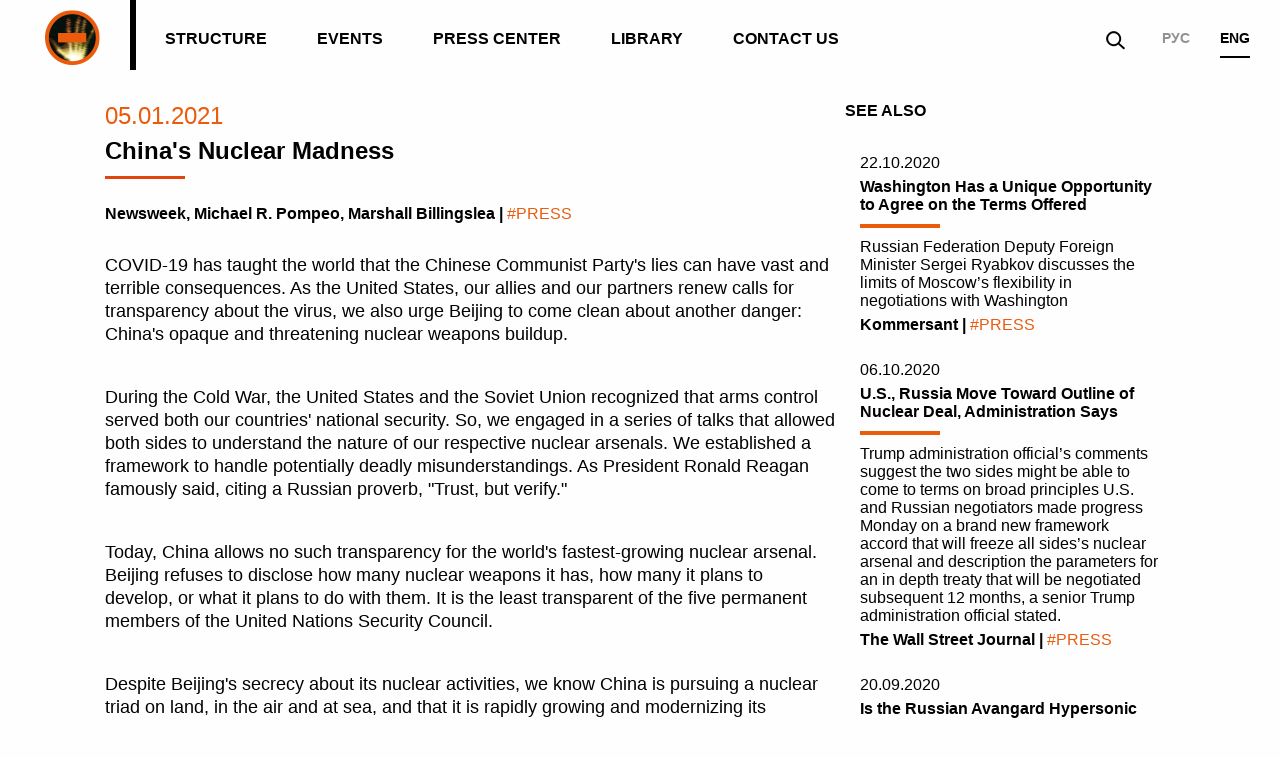

--- FILE ---
content_type: text/html; charset=UTF-8
request_url: http://www.luxembourgforum.org/en/press/press/chinas-nuclear-madness/
body_size: 8545
content:
<!DOCTYPE html>
<html lang="UTF-8" class="no-js" prefix="og: http://ogp.me/ns# fb: http://ogp.me/ns/fb# article: http://ogp.me/ns/article#">
<head>
    <meta charset="utf-8">
    <meta name="viewport" content="width=device-width, initial-scale=1, minimal-ui">
    <meta name="yandex-verification" content="57868bd89ab6d835">
    <meta name="yandex-verification" content="87916e3f7e587cc2">

    <title>Press Center | The International Luxembourg Forum on preventing nuclear catastrophe</title>


<meta content="Press Center | The International Luxembourg Forum on preventing nuclear catastrophe" name="title">
<meta content="International non-governmental organisation uniting leading world-renowned experts on non-proliferation of nuclear weapons, materials and delivery vehicles." name="description">
<meta content="Luxembourg,Non-Proliferation Treaty ,NPT,International Luxembourg Forum on preventing nuclear catastrophe,Kantor" name="keywords">
<meta content="True" name="HandheldFriendly">
<meta content="The International Luxembourg Forum on preventing nuclear catastrophe" name="apple-mobile-web-app-title">
<meta content="yes" name="apple-mobile-web-app-capable">
<meta content="black" name="apple-mobile-web-app-status-bar-style">
<meta content="809ca7c2a58635cf64fc19287c560762" name="cmsmagazine">
<meta content="/static/core/browserconfig.xml" name="msapplication-config">
<meta content="article" property="og:type">
<meta content="" property="article:author">
<meta content="" property="article:publisher">
<meta content="The International Luxembourg Forum on preventing nuclear catastrophe" property="og:site_name">
<meta content="ru_RU" property="og:locale">
<meta content="http://www.luxembourgforum.org/en/press/press/chinas-nuclear-madness/" property="og:url">
<meta content="Press Center | The International Luxembourg Forum on preventing nuclear catastrophe" property="og:title">
<meta content="International non-governmental organisation uniting leading world-renowned experts on non-proliferation of nuclear weapons, materials and delivery vehicles." property="og:description">
<meta content="http://www.luxembourgforum.org/media/images/scene-video.2e16d0ba.fill-1200x630.png" property="og:image">
<link href="http://www.luxembourgforum.org/media/images/scene-video.2e16d0ba.fill-1200x630.png" rel="image_src">

<script type="application/ld+json">
{ "@context": "http://schema.org",
  "@type": "Organization",
  "name": "The International Luxembourg Forum on preventing nuclear catastrophe",
  "legalName": "The International Luxembourg Forum on preventing nuclear catastrophe",
  "url": "http://www.luxembourgforum.org",
  "logo": "http://www.luxembourgforum.org/static/core/img/icons/favicon-196x196.png",
  
  "contactPoint": [{
    "@type": "ContactPoint",
    "telephone": "+7 (495) 221-37-33",
    "email": "press@luxembourgforum.org",
    "contactType": "customer service"
  }],
  "sameAs": [
      "https://www.facebook.com/luxembourgforum/",
      "https://www.youtube.com/user/LuxembourgForum"
  ]
}
</script>
    
    
<link rel="apple-touch-icon-precomposed" sizes="57x57" href="/static/core/img/icons/apple-touch-icon-57x57.png" />
<link rel="apple-touch-icon-precomposed" sizes="60x60" href="/static/core/img/icons/apple-touch-icon-60x60.png" />
<link rel="apple-touch-icon-precomposed" sizes="72x72" href="/static/core/img/icons/apple-touch-icon-72x72.png" />
<link rel="apple-touch-icon-precomposed" sizes="76x76" href="/static/core/img/icons/apple-touch-icon-76x76.png" />
<link rel="apple-touch-icon-precomposed" sizes="114x114" href="/static/core/img/icons/apple-touch-icon-114x114.png" />
<link rel="apple-touch-icon-precomposed" sizes="120x120" href="/static/core/img/icons/apple-touch-icon-120x120.png" />
<link rel="apple-touch-icon-precomposed" sizes="144x144" href="/static/core/img/icons/apple-touch-icon-144x144.png" />
<link rel="apple-touch-icon-precomposed" sizes="152x152" href="/static/core/img/icons/apple-touch-icon-152x152.png" />

<link rel="icon" type="image/png" href="/static/core/img/icons/favicon-16x16.png" sizes="16x16" />
<link rel="icon" type="image/png" href="/static/core/img/icons/favicon-32x32.png" sizes="32x32" />
<link rel="icon" type="image/png" href="/static/core/img/icons/favicon-96x96.png" sizes="96x96" />
<link rel="icon" type="image/png" href="/static/core/img/icons/favicon-128.png" sizes="128x128" />
<link rel="icon" type="image/png" href="/static/core/img/icons/favicon-196x196.png" sizes="196x196" />

<link rel="shortcut icon" sizes="16x16 32x32 48x48" href="/static/core/img/icons/favicon.ico">

<meta name="msapplication-TileColor" content="#FFFFFF" />
<meta name="msapplication-TileImage" content="/static/core/img/icons/mstile-144x144.png" />
<meta name="msapplication-square70x70logo" content="/static/core/img/icons/mstile-70x70.png" />
<meta name="msapplication-square150x150logo" content="/static/core/img/icons/mstile-150x150.png" />
<meta name="msapplication-wide310x150logo" content="/static/core/img/icons/mstile-310x150.png" />
<meta name="msapplication-square310x310logo" content="/static/core/img/icons/mstile-310x310.png" />


    <link rel="manifest" href="/static/core/manifest.json">
    <link rel="author" href="/static/core/humans.txt" type="text/plain">

    <script src="/static/vendor/modernizr.min.js"></script>
    <script data-pace-options='{ "target": "#pace-container", "ajax": false, "restartOnRequestAfter": false }' src="/static/vendor/pace.js"></script>


        <link rel="stylesheet" href="/static/vendor/hide-video-controls.css">
        <link rel="stylesheet" href="/static/vendor/normalize.css">
        <link rel="stylesheet" href="/static/vendor/video-js.css">
        <link rel="stylesheet" href="/static/core/css/global.min.css">
        
        <!--{% block page_styles %}{% endblock page_styles %}-->

    <!-- Разработано в DesignDepot | https://designdepot.ru/ -->
    
<script src="/static/vendor/jquery.min.js"></script>      
</head>
<!--[if lt IE 9]>
<body class="lt-ie9"><![endif]-->
<!--[if gt IE 8]><!-->
<body>
    
    <div 
        class="main-wrapper 
        main-wrapper_inside 
             js-main-wrapper pace-done">

                <header class="header  header_inside js-hide-header">
            <div class="container">
                <div class="header__wrapper js-search">
                    <div class="logo">
                        <a class="logo__inside" href="/en/"></a>
                    </div>
                    <nav class="menu">
                        <ul class="menu__list">
                            <!--<li class="menu__item"><a class="menu__link " href="/en/about/">About</a></li>-->
                            <li class="menu__item"><a class="menu__link " href="/en/structure/">Structure</a></li>
                            <li class="menu__item"><a class="menu__link " href="/en/events/">Events</a></li>
                            <li class="menu__item"><a class="menu__link " href="/en/press/">Press Center</a></li>
                            <li class="menu__item"><a class="menu__link " href="/en/library/">Library</a></li>
                            <li class="menu__item"><a class="menu__link " href="/en/contacts/">Contact us</a></li>
                        </ul>
                    </nav>
                    <a class="header__mobile-title" href="/">Main page</a>
                    <button accesskey="m" class="header__menu-button js-toggle-offcanvas" title="Show menu"></button>
                    <div class="lang">
                        
                        <a class="lang__item "  href="/">РУС</a> 
                        <a class="lang__item is-active" href="/en/">ENG</a>
                    </div>
                    <button class="header__search js-search-button"></button>
                    <div class="search-popup js-search-popup">
                        <div class="search-popup__bg"></div>
                        <button accesskey="x" class="search-popup__close js-popup-close" title="Close (Esc)" type="button"></button>
                        <form action="/search/" class="form js-search-form" method="get" novalidate="novalidate">
                            <fieldset class="form__field js-field">
                                <label class="form__placeholder" for="id_popup-search">Начать поиск...</label>
                                <label class="form__error-text js-error-text" for="id_popup-search" id="id_popup-search_explanation">Недопустимое значение</label>
                                <label class="form__help-text" for="id_popup-search">
                                    <input autocomplete="off" class="is-required js-popup-focus" id="id_popup-search" name="q" required="" type="text">
                                </label>
                            </fieldset>
                            <button class="search-popup__button" title="Search" type="submit"></button>
                        </form>
                    </div>
                </div>
            </div>
            <div class="pace-container" id="pace-container">
                <div class="pace  pace-inactive">
                    <div class="pace-progress" data-progress-text="100%" data-progress="99" style="transform: translate3d(100%, 0px, 0px);">
                        <div class="pace-progress-inner"></div>
                    </div>
                    <div class="pace-activity"></div>
                        
                </div>
                    
            </div>
        </header>
        
                <main class="layout  layout_inside js-stretch-content js-pace-animation " id="main">
                
                <article class="article article_news js-upbutton">
            <div class="container container_inside article__container">
                <div class="article__main">
                    
                    <time class="article__date" datetime="2021-01-05">05.01.2021</time>
                    <h1 class="article__title">China's Nuclear Madness</h1>

                    <p class="article__tag news__tag"><span>Newsweek, Michael R. Pompeo, Marshall Billingslea |&nbsp;</span>#PRESS</p>
                    <div class="editable">
                        <p>COVID-19 has taught the world that the Chinese Communist Party's lies can have vast and terrible consequences. As the United States, our allies and our partners renew calls for transparency about the virus, we also urge Beijing to come clean about another danger: China's opaque and threatening nuclear weapons buildup.
</p><p>During the Cold War, the United States and the Soviet Union recognized that arms control served both our countries' national security. So, we engaged in a series of talks that allowed both sides to understand the nature of our respective nuclear arsenals. We established a framework to handle potentially deadly misunderstandings. As President Ronald Reagan famously said, citing a Russian proverb, "Trust, but verify."
</p><p>Today, China allows no such transparency for the world's fastest-growing nuclear arsenal. Beijing refuses to disclose how many nuclear weapons it has, how many it plans to develop, or what it plans to do with them. It is the least transparent of the five permanent members of the United Nations Security Council.
</p><p>Despite Beijing's secrecy about its nuclear activities, we know China is pursuing a nuclear triad on land, in the air and at sea, and that it is rapidly growing and modernizing its capabilities. General Secretary Xi Jinping champions this buildup. Soon after taking office in 2012, he described China's nuclear-weapons command as "support for China's status as a great power." He subsequently elevated that command to a standalone service called the People's Liberation Army (PLA) Rocket Force as a part of his plan to build a "world-class" military by 2049.
</p><p>Satellite imagery shows the PLA's advances toward that goal, with a 2019 military parade in Beijing featuring nuclear-capable missiles. The display stretched nearly 3 miles-almost 10 times longer than the same segment a decade ago, and certainly only a fraction of the total arsenal. The parade also showcased the Dongfeng-41 missile, which could strike America's shores in 30 minutes. The PLA will deploy this missile in silos and on mobile platforms in the near future, and we expect that-if current trends hold-China will at least double its total nuclear arsenal in the next decade.
</p><p>Beijing has done all this while exploiting the United States' decades-long compliance with ineffective arms-control agreements. While we were constrained by the Intermediate-Range Nuclear Forces Treaty's limits on ground-launched missiles with a range of 500 to 5,500 kilometers, the PLA has fielded more than a thousand theater-range ballistic missiles near its coast. Many of these weapons are dual-capable, meaning they can be armed with nuclear as well as conventional warheads. They are intended to target U.S. forces in East Asia and to intimidate and coerce America's allies.
</p><p>China's ballistic missiles aren't simply collecting dust. China launched more of them in both 2018 and 2019 than the rest of the world combined. In 2020, China test fired more than 220 ballistic missiles, exceeding its totals in either of the previous two years. Commercial satellite imagery reveals year-round activity at Lop Nur, China's nuclear weapons test site.
</p><p>Paired with its weapons modernization, Beijing's nuclear posture is getting more aggressive, threatening even non-nuclear neighbors and undermining confidence in its so-called "No First Use" policy. The Department of Defense's reports also show evidence that the PLA is moving to a "launch-on-warning" posture.
</p><p>By contrast, the United States and other democracies uphold transparency and respect for international norms governing nuclear weapons. We participate in robust and reliable crisis communication networks with other nuclear powers, and we've encouraged Beijing to do the same. We also publicly release our Nuclear Posture Review, and we conduct biannual data exchanges with Russia on nuclear issues. Both France and the United Kingdom regularly produce statements detailing the numbers and types of nuclear weapons in their arsenals. China refuses to adopt these processes, instead clinging to secrecy as its preferred strategy.
</p><p>Our calls for China's leaders to change course are reasonable. We've asked Beijing for transparency, and to join the United States and Russia in crafting a new arms control agreement covering all categories of nuclear weapons. The current U.S.-Russia New START Treaty limits our two countries' development of certain types of weapons, but leaves China free to continue its buildup unchecked. Any successor to New START must be expanded to include China. The United States has done its part to reduce nuclear dangers; it is time that China stopped posturing and began to comport itself responsibly.
</p><p>We need America's friends in the fight, too. Many of our allies and partners-more than half of our NATO allies among them-have urged Beijing to come to the negotiating table. But too many countries, including champions of arms control who depend on America's nuclear deterrence capabilities, remain publicly silent about Beijing's buildup. All nations must urge China to honor its obligations under Article VI of the Treaty on the Non-Proliferation of Nuclear Weapons to pursue negotiations in good faith.
</p><p>Over the past four years, the Trump administration has awakened the world to the China challenge. Beijing's two-decades-long asymmetric arms race is a core part of that challenge. It endangers the American homeland, our strategic positions in the Indo-Pacific, and our allies and partners. It is of concern to all peace-loving nations. We've briefed allies, partners and even the highest levels of the Russian government on China's nuclear buildup.
</p><p>History teaches a valuable lesson about the best way forward. The United States, the Soviet Union and other nations recognized long ago that great powers must behave responsibly with the world's most dangerous weapons. So, too, must any nation with claims to greatness today.</p><p>    <em></em>Mr. Pompeo is U.S. secretary of state. Mr. Billingslea is the U.S. special presidential envoy for arms control.<em></em></p><p style="text-align: right;">Source: <a href="https://www.newsweek.com/chinas-nuclear-madness-opinion-1558342">Newsweek</a></p>                    </div>
                </div>

                                
    
                    <aside class="article__aside">
                        <div class="news-widget">
                            <h4 class="news-widget__title">See also</h4>
                            
                                                        
                                <div class="news">
                                    <div class="news__content">
                                        
                                        <time class="news__date" datetime="2020-10-22">22.10.2020</time>
                                        <h4 class="news__name">
                                            <a href="/press/press/washington-has-unique-opportunity-agree-terms-offered/">
                                                Washington Has a Unique Opportunity to Agree on the Terms Offered                                            </a>
                                        </h4>
                                        <p class="news__description">
                                            <a href="/press/press/washington-has-unique-opportunity-agree-terms-offered/">
                                                Russian Federation Deputy Foreign Minister Sergei Ryabkov discusses the limits of Moscow’s flexibility in negotiations with Washington                                            </a>
                                        </p>
                                        <div class="news__tag"><span>Kommersant |&nbsp;</span>#PRESS</div>
                                        
                                    </div>
                                </div>
                                                            
                                <div class="news">
                                    <div class="news__content">
                                        
                                        <time class="news__date" datetime="2020-10-06">06.10.2020</time>
                                        <h4 class="news__name">
                                            <a href="/press/press/us-russia-move-toward-outline-nuclear-deal-administration-says/">
                                                U.S., Russia Move Toward Outline of Nuclear Deal, Administration Says                                            </a>
                                        </h4>
                                        <p class="news__description">
                                            <a href="/press/press/us-russia-move-toward-outline-nuclear-deal-administration-says/">
                                                Trump administration official’s comments suggest the two sides might be able to come to terms on broad principles
U.S. and Russian negotiators made progress Monday on a brand new framework accord that will freeze all sides’s nuclear arsenal and description the parameters for an in depth treaty that will be negotiated subsequent 12 months, a senior Trump administration official stated.                                            </a>
                                        </p>
                                        <div class="news__tag"><span>The Wall Street Journal |&nbsp;</span>#PRESS</div>
                                        
                                    </div>
                                </div>
                                                            
                                <div class="news">
                                    <div class="news__content">
                                        
                                        <time class="news__date" datetime="2020-09-20">20.09.2020</time>
                                        <h4 class="news__name">
                                            <a href="/press/press/russian-avangard-hypersonic-icbm-serious-threat-or-just-more-hype-moscow/">
                                                Is the Russian Avangard Hypersonic ICBM a Serious Threat? Or is This Just More Hype from Moscow?                                            </a>
                                        </h4>
                                        <p class="news__description">
                                            <a href="/press/press/russian-avangard-hypersonic-icbm-serious-threat-or-just-more-hype-moscow/">
                                                Exactly how serious a threat Russia's Avangard hypersonic intercontinental ballistic missile (ICBM) is to the United States isn't entirely clear. The ICBM is reported to have both hypersonic speed and an ability to fly a “maneuvering” flight path through the atmosphere. Such a combination would make it considerably difficult to counter                                            </a>
                                        </p>
                                        <div class="news__tag"><span>The National Interest |&nbsp;</span>#PRESS</div>
                                        
                                    </div>
                                </div>
                                
                        </div>
                    </aside>
                    

            </div>
            <div class="article__bottom">
                <div class="article__bottom-inside">
                    <div class="container container_inside">
                        <button class="article__back button button_back js-back-button">Back</button>
                    </div>
                    <div class="article__upbutton-container js-upbutton-button-container">
                        <div class="container">
                            <button class="article__up button button_up js-upbutton-button">UP</button>
                        </div>
                    </div>
                </div>
            </div>

            
            
        </article>    
    
                </main>
        
        <footer class="footer footer_inside2 js-footer">
            <div class="container">
                <div class="footer__content">
                    <h3 class="footer__title">International Luxembourg Forum on preventing nuclear catastrophe</h3>
                    <div class="footer__contacts">
                        <h3 class="footer__contacts-title">Contacts</h3>
                        <a class="footer__contact footer__contact_phone" href="tel:74952213733">+7 (495) 221-37-33</a>
                        <a class="footer__contact footer__contact_mail" href="mailto:press@luxembourgforum.org">press@luxembourgforum.org</a>
                        <div class="footer__socials">
                                                                                        <a class="footer__social footer__social_youtube" href="https://www.youtube.com/c/LuxembourgForum" target="_blank"></a>
                                                                                        <a class="footer__social footer__social_twitter" href="https://twitter.com/luxembourgforum" target="_blank"></a>
                                                         

                        </div>
                    </div>
                    <p class="footer__date">© 2007-2026</p>
                    <a href="https://designdepot.ru/?utm_source=web&utm_medium=footer&utm_campaign=luxembourgforum" class="dd">Developed in</a>
                </div>
            </div>
        </footer> 
            </div>

    
    
    
    
    
    
    
    
    
<div class="gallery-animation js-gallery-animation"></div>
<div class="gallery-animation-item js-gallery-animation-item"></div>

<div class="gallery js-gallery">
    <div class="gallery__inside">
        <div class="container">
            <div class="gallery__header">
                <div class="logo">
                    <a class="logo__inside" href="/"></a>
                </div>
                <div class="gallery__caption">
                    <h3 class="gallery__title js-gallery-name"></h3>
                    <p class="gallery__description js-gallery-description"></p>
                </div>
                <button class="gallery__all js-gallery-all"></button>
                <div class="gallery__count js-gallery-count">
                    <span class="js-gallery-current-number"></span> из
                    <span class="js-gallery-total-number"></span>
                </div>
                <button class="gallery__close js-gallery-close"></button>
            </div>
        </div>
        <div class="container container_inside">
            <div class="gallery__holder js-gallery-content"></div>
        </div>
    </div>
  
        <script class="js-gallery-photo-template" type="text/x-handlebars-template">
            <div class="slick gallery__content js-gallery-preview-slick-container">
                <div class="gallery__content-inside">
                    <div class="gallery__slick-preview">
                        <div class="js-gallery-slick">
                            {{#each slides}}
                            <div class="gallery__slide">
                                <div class="gallery__slide-inside">
                                    {{#each this}}
                                    <img src="{{previewImage}}" srcset="{{previewImage2x}} 2x" data-id="{{id}}" class="gallery__img js-gallery-preview" alt="" /> {{/each}}
                                </div>
                            </div>
                            {{/each}}
                        </div>
                        <div class="slick__buttons js-gallery-slick-arrows"></div>
                    </div>
                </div>
            </div>
            <div class="slick gallery__content is-disabled js-gallery-full-slick-container">
                <div class="gallery__content-inside">
                    <div class="gallery__full-slick">
                        <div class="js-gallery-full-slick">
                            {{#each fullSlides}}
                            <div class="gallery__full-slide">
                                <div>
                                    <img src="{{image}}" srcset="{{image2x}} 2x" alt="">
                                    <p class="gallery__full-description">{{description}}</p>
                                </div>
                            </div>
                            {{/each}}
                        </div>
                        <div class="slick__buttons js-gallery-full-slick-arrows"></div>
                    </div>
                </div>
            </div>
        </script>
        <script class="js-gallery-video-template" type="text/x-handlebars-template">
             <div class="gallery__content js-gallery-video">
                <div class="gallery__content-inside">
                    <div class="gallery__video">
                        <video id="{{videoId}}" class="video-js vjs-fluid vjs-default-skin vjs-big-play-centered" controls preload="auto" poster="{{poster}}" data-setup="{}">
                            <source src="{{mp4}}" type='video/mp4'>
                            <p class="vjs-no-js">
                              To view this video please enable JavaScript, and consider upgrading to a web browser that
                              <a href="http://videojs.com/html5-video-support/" target="_blank">supports HTML5 video</a>
                            </p>
                        </video>
                        <p class="gallery__full-description">{{description}}</p>
                    </div>
                </div>
            </div>
        </script>
    
</div>    
    <!--<script src="/static/core/js/global.min.js"></script>-->
        
    <script src="/static/vendor/slick.min.js"></script>
    <script src="/static/vendor/handlebars.min.js"></script>
    <script src="/static/vendor/video.js"></script>
    <script src="/static/vendor/imagesloaded.pkgd.min.js"></script>
    
    <script src="/static/vendor/fancyfields.min.js"></script>
    <script type="text/javascript" src="/static/vendor/threeJS/three.min.js"></script>
    <script type="text/javascript" src="/static/vendor/threeJS/OrbitControls.js"></script>
    
    <script src="/static/core/js/global.js"></script>  
<script>
    (function(i,s,o,g,r,a,m){i['GoogleAnalyticsObject']=r;i[r]=i[r]||function(){
            (i[r].q=i[r].q||[]).push(arguments)},i[r].l=1*new Date();a=s.createElement(o),
        m=s.getElementsByTagName(o)[0];a.async=1;a.src=g;m.parentNode.insertBefore(a,m)
    })(window,document,'script','https://www.google-analytics.com/analytics.js','ga');

    ga('create', 'UA-101419506-1', 'auto');
    ga('send', 'pageview');
</script>
<!-- Yandex.Metrika counter -->
<script type="text/javascript"> (function (d, w, c) { (w[c] = w[c] || []).push(function() { try { w.yaCounter45069200 = new Ya.Metrika({ id:45069200, clickmap:true, trackLinks:true, accurateTrackBounce:true, webvisor:true, trackHash:true }); } catch(e) { } }); var n = d.getElementsByTagName("script")[0], s = d.createElement("script"), f = function () { n.parentNode.insertBefore(s, n); }; s.type = "text/javascript"; s.async = true; s.src = "https://mc.yandex.ru/metrika/watch.js"; if (w.opera == "[object Opera]") { d.addEventListener("DOMContentLoaded", f, false); } else { f(); } })(document, window, "yandex_metrika_callbacks"); </script> <noscript><div><img src="https://mc.yandex.ru/watch/45069200" style="position:absolute; left:-9999px;" alt="" /></div></noscript>
<!-- /Yandex.Metrika counter -->    
    
</body>
</html>